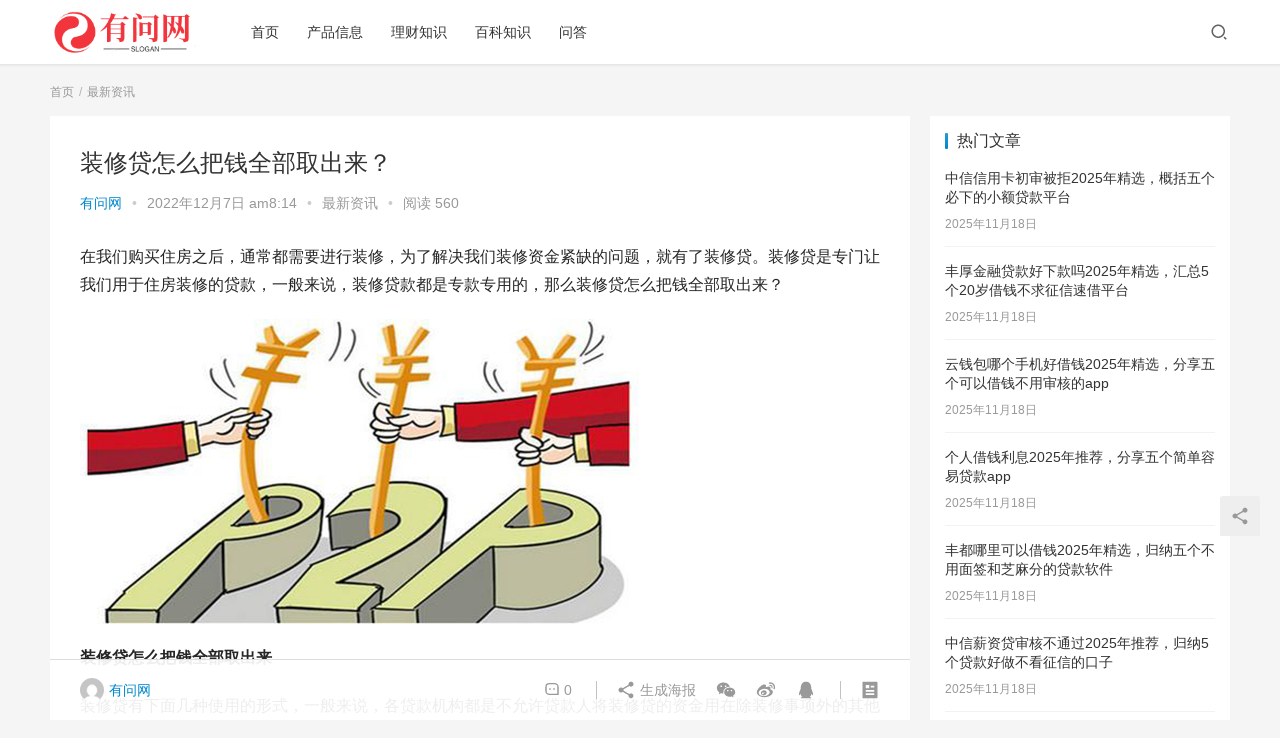

--- FILE ---
content_type: text/html;charset=utf-8
request_url: https://www.51youwen.cn/070870.html
body_size: 12633
content:
<!DOCTYPE html>
<html lang="zh-CN">
<head>
    <meta charset="UTF-8">
    <meta http-equiv="X-UA-Compatible" content="IE=Edge,chrome=1">
    <meta name="renderer" content="webkit">
    <meta name="viewport" content="initial-scale=1.0,user-scalable=no,maximum-scale=1,width=device-width">
    <title>装修贷怎么把钱全部取出来？-有问网</title>
    <meta name="keywords" content="提现,装修公司,装修贷,装修资金紧缺,贷款机构" />
<meta name="description" content="在我们购买住房之后，通常都需要进行装修，为了解决我们装修资金紧缺的问题，就有了装修贷。装修贷是专门让我们用于住房装修的贷款，一般来说，装修贷款都是专款专用的，那么装修贷怎么把钱全部取出来？ 装修贷怎么把钱全部取出来 装修贷有下面几种使用的形式，一般来说，各贷款机构都是不允许贷款人将装修贷的资金用在除装修事项外的其他地方，所以会用这两种形式来限制装修贷资金的用途，无法将装修贷的钱全部取出来，下面来为..." />
<meta property="og:type" content="article" />
<meta property="og:url" content="https://www.51youwen.cn/070870.html" />
<meta property="og:site_name" content="有问网" />
<meta property="og:title" content="装修贷怎么把钱全部取出来？" />
<meta property="og:image" content="https://www.51youwen.cn/wp-content/uploads/2022/12/13ca31ce7513e6a1c6c32737e430ace9.jpg" />
<meta property="og:description" content="在我们购买住房之后，通常都需要进行装修，为了解决我们装修资金紧缺的问题，就有了装修贷。装修贷是专门让我们用于住房装修的贷款，一般来说，装修贷款都是专款专用的，那么装修贷怎么把钱全部取出来？ 装修贷怎么把钱全部取出来 装修贷有下面几种使用的形式，一般来说，各贷款机构都是不允许贷款人将装修贷的资金用在除装修事项外的其他地方，所以会用这两种形式来限制装修贷资金的用途，无法将装修贷的钱全部取出来，下面来为..." />
<link rel="canonical" href="https://www.51youwen.cn/070870.html" />
<meta name="applicable-device" content="pc,mobile" />
<meta http-equiv="Cache-Control" content="no-transform" />
<link rel="shortcut icon" href="https://www.51youwen.cn/wp-content/uploads/2022/12/2022120410513988.png" />
<link rel='dns-prefetch' href='//at.alicdn.com' />
<link rel="alternate" type="application/rss+xml" title="有问网 &raquo; 装修贷怎么把钱全部取出来？评论Feed" href="https://www.51youwen.cn/070870.html/feed" />
<link rel='stylesheet' id='stylesheet-css'  href='https://www.51youwen.cn/wp-content/themes/justnews/css/style.css?ver=6.0.1' type='text/css' media='all' />
<link rel='stylesheet' id='font-awesome-css'  href='https://www.51youwen.cn/wp-content/themes/justnews/themer/assets/css/font-awesome.css?ver=6.0.1' type='text/css' media='all' />
<link rel='stylesheet' id='wp-block-library-css'  href='https://www.51youwen.cn/wp-includes/css/dist/block-library/style.min.css?ver=5.5.17' type='text/css' media='all' />
<script type='text/javascript' src='https://cdn.jsdelivr.net/npm/jquery@1.12.4/dist/jquery.min.js?ver=1.12.4' id='jquery-core-js'></script>
<script type='text/javascript' src='//at.alicdn.com/t/font_2010989_pnpf7kimxx.js?ver=6.0.1' id='wpcom-icons-js'></script>
<link rel="EditURI" type="application/rsd+xml" title="RSD" href="https://www.51youwen.cn/xmlrpc.php?rsd" />
<link rel="wlwmanifest" type="application/wlwmanifest+xml" href="https://www.51youwen.cn/wp-includes/wlwmanifest.xml" /> 
<link rel='prev' title='信用卡账单分期什么意思？' href='https://www.51youwen.cn/061367.html' />
<link rel='next' title='网贷还清后需要注意什么？' href='https://www.51youwen.cn/070873.html' />
<link rel='shortlink' href='https://www.51youwen.cn/?p=70' />
        <style>
            a, .text-primary, .btn.active, .btn:active, .btn:focus, .btn:hover, .btn.btn-primary .badge, .panel-primary>.panel-heading .badge, .member-form-tab li.active a, .member-account-menu .member-nav-icon, .member-lp-process li.active p, .wpcom-profile .user-group, .wpcom-profile .wpcom-profile-nav li.active a, .wpcom-profile .profile-tab-item.active, .user-card-name .user-group, .plyr--full-ui input[type=range], body>header.header .nav>li.active>a, body>header.header .dropdown-menu>.active>a, .entry .entry-info .nickname, .entry .entry-content .has-theme-color-color, .entry-bar-inner .user-group, .entry-action .btn-dashang, .entry-action .btn-zan, .entry-readmore-btn, .form-submit-text span, .widget_profile .user-group, .list.tabs .tab.active a, .load-more, .kx-list .kx-time{color: #08c;}.bg-primary, .btn.btn-primary, .btn.btn-primary.disabled.focus, .btn.btn-primary.disabled:focus, .btn.btn-primary.disabled:hover, .btn.btn-primary[disabled].focus, .btn.btn-primary[disabled]:focus, .btn.btn-primary[disabled]:hover, fieldset[disabled] .btn.btn-primary.focus, fieldset[disabled] .btn.btn-primary:focus, fieldset[disabled] .btn.btn-primary:hover, .nav-pills>li.active>a, .nav-pills>li.active>a:focus, .nav-pills>li.active>a:hover, .label-primary, .panel-primary>.panel-heading, .action.action-color-1 .action-item, .entry .entry-content .has-theme-color-background-color, .comment-reply-title:before, .comments-title:before, .entry-related-title:before, .widget-title:before, .search-form .submit, .sec-panel-head h1 span:before, .sec-panel-head h2 span:before, .sec-panel-head h3 span:before, .wpcom-slider .swiper-pagination .swiper-pagination-bullet-active, .tagHandler ul.tagHandlerContainer li.tagItem{background-color: #08c;}.form-control:focus, .btn.active, .btn:active, .btn.btn-primary, .btn.btn-primary.active, .btn.btn-primary:active, .btn.btn-primary.disabled.focus, .btn.btn-primary.disabled:focus, .btn.btn-primary.disabled:hover, .btn.btn-primary[disabled].focus, .btn.btn-primary[disabled]:focus, .btn.btn-primary[disabled]:hover, fieldset[disabled] .btn.btn-primary.focus, fieldset[disabled] .btn.btn-primary:focus, fieldset[disabled] .btn.btn-primary:hover, .nav .open>a, .nav .open>a:focus, .nav .open>a:hover, .panel-primary, .panel-primary>.panel-heading, .wpcom-profile .profile-tab-item.active, .search-form input.keyword:focus, .load-more{border-color: #08c;}.btn.active:before, .btn:active:before, .btn:focus:before, .btn:hover:before, .TCaptcha-button .TCaptcha-icon:after, .wpcom-profile .user-group, .user-card-name .user-group, .smartphoto-loader, .entry-bar-inner .user-group, .entry-action .btn-dashang, .entry-action .btn-zan, .entry-readmore-btn, .widget-kx-list .kx-item:before, .widget_profile .user-group, .kx-list .kx-time:before{border-color: #08c;}.btn.active:after, .btn:active:after, .btn:focus:after, .btn:hover:after, .page-numbers>li.active, .pagination>li.active, .swiper-pagination-bullet-active, .swiper-pagination-progress .swiper-pagination-progressbar, .hot-slider .swiper-button-next, .hot-slider .swiper-button-prev, .action .action-item-inner h2, .action .action-item-inner h3, .action .action-item-inner h4, .TCaptcha-button .TCaptcha-icon i, .TCaptcha-button .TCaptcha-icon:before, .member-account-menu .active:before, .member-lp-process li.active i, .member-lp-process li.processed .process-line, .wpcom-profile .user-group:after, .wpcom-profile .profile-tab-item.active:after, .user-card-name .user-group:after, .modules-video .modal-player, .social-login-form .sl-input-submit, .plyr--audio .plyr__control.plyr__tab-focus, .plyr--audio .plyr__control:hover, .plyr--audio .plyr__control[aria-expanded=true], .plyr--video .plyr__control.plyr__tab-focus, .plyr--video .plyr__control:hover, .plyr--video .plyr__control[aria-expanded=true], .plyr__control--overlaid, .plyr__control--overlaid:focus, .plyr__control--overlaid:hover, .plyr__menu__container .plyr__control[role=menuitemradio][aria-checked=true]:before, .entry-bar-inner .user-group:after, .post-loop-default .item-title a .sticky-post, .post-loop-card .item-title .sticky-post, .post-loop-image .item-title .sticky-post, .sidebar .widget_nav_menu ul li.current-menu-item a, .sidebar .widget_nav_menu ul li.current-post-parent a, .widget_profile .user-group:after, .list.tabs .tab.active a:after, .kx-list .kx-date:before{background-color: #08c;}.panel-primary>.panel-heading+.panel-collapse>.panel-body{border-top-color: #08c;}.panel-primary>.panel-footer+.panel-collapse>.panel-body, .member-form-tab li.active{border-bottom-color: #08c;}.wpcom-profile .wpcom-profile-nav li.active a{border-bottom-color: #08c;}.entry .entry-content .h3, .entry .entry-content h3, .entry .member-account-content .woocommerce h2{border-left-color: #08c;}a:hover, .breadcrumb>li a:hover, .page-numbers .pagination-go .pgo-btn:hover, .pagination .pagination-go .pgo-btn:hover, .close:focus, .close:hover, .action .action-share-item:hover, .member-form .form-group.active .wi, .member-form .form-group.active .show-password .wi:hover, .member-form .form-group.error .show-password .wi:hover, .member-form .show-password .wi:hover, .member-form-tab a:hover, .member-account-name a:hover, .member-account-menu li:hover, .wpcom-profile .wpcom-profile-nav a:hover, .wpcom-profile .follow-item .follow-item-text .follow-item-name a:hover, .wpcom-profile-main .profile-posts-list .item-title a:hover, .wpcom-profile-main .profile-comments-list .comment-item-link a:hover, .hentry .member-account-wrap .notify-list .notify-item.status-1 .notify-item-title a:hover, .hentry .member-account-wrap .notify-list .notify-item-title a:hover, .user-card-name:hover, body>header.header .nav>li>a:hover, body>header.header .wpcom-adv-menu>.menu-item-style>.menu-item-wrap>li>a:hover, .navbar-action .login:focus, .navbar-action .login:hover, .navbar-action .profile a:hover, .navbar-search-close:hover, .navbar-search-btn:hover, .navbar-search-icon:focus, .navbar-search-icon:hover, .entry .entry-info a:focus, .entry .entry-info a:hover, .entry .entry-content .has-theme-hover-color, .entry .entry-content .wp-block-wpcom-accordion .panel-heading .panel-title a:hover, .entry .entry-content .wp-block-wpcom-accordion .panel-heading .panel-title a:hover .wi, .entry-bar .info-item a:hover, .comments-list .comment-children .comment-text-reply a:hover, .comments-list .reply a:hover, .comment-body .nickname a:hover, #cancel-comment-reply-link:hover, .post-loop-list .item a:hover, .post-loop-default .item-title a:hover, .post-loop-default .item-meta a:hover, .post-loop-card .item-title a:hover, .post-loop-image .item-title a:hover, .post-loop-image .item-meta-author .avatar:hover, .widget ol a:hover, .widget ul a:hover, .widget_kuaixun .widget-title-more:hover, .widget_profile .profile-name:hover, .sec-panel-head .more:hover, .el-boxed .sec-panel-head h1 span a:hover, .el-boxed .sec-panel-head h2 span a:hover, .el-boxed .sec-panel-head h3 span a:hover, .list.tabs .tab a:hover, .list-links a:focus, .list-links a:hover, .kx-list .kx-content h2 a:hover, .kx-meta .j-mobile-share:hover, .modules-category-posts .sec-panel-more a:hover{color: #07c;}.page-numbers>li:hover, .pagination>li:hover, .hot-slider .swiper-button-prev:hover, .hot-slider .swiper-container-rtl .swiper-button-next:hover, .hot-slider .swiper-button-next:hover, .hot-slider .swiper-container-rtl .swiper-button-prev:hover, .member-account-menu .active:hover:before, .wpcom-profile .wpcom-profile-setcover:hover, .wpcom-profile .profile-tab-item:hover, .social-login-form .sl-input-submit:hover, body>header.header .dropdown-menu>.active>a:focus, body>header.header .dropdown-menu>.active>a:hover, body>header.header .dropdown-menu>li>a:hover, body>header.header .wpcom-adv-menu>.menu-item-style>.menu-item-wrap .dropdown-menu li a:hover, .entry-tag a:focus, .entry-tag a:hover, .wpcom-shortcode-tags li:hover, .page-no-sidebar.member-login .btn-home:hover, .page-no-sidebar.member-register .btn-home:hover, .post-loop-default .item-category:hover, .post-loop-card .item-img .item-category:hover, .post-loop-image .item-img .item-category:hover, .widget .tagcloud a:hover, .sidebar .widget_nav_menu ul li.current-menu-item .sub-menu a:hover, .sidebar .widget_nav_menu ul li.current-post-parent .sub-menu a:hover, .sidebar .widget_nav_menu ul li a:hover, .footer-sns .sns-icon:after, .list.tabs .tab.active a:hover:after, .load-more:focus, .load-more:hover, .modules-carousel-posts .sec-panel-more .swiper-button-next:hover, .modules-carousel-posts .sec-panel-more .swiper-button-prev:hover{background-color: #07c;}.page-numbers .pagination-go .pgo-input:focus, .pagination .pagination-go .pgo-input:focus, .member-form .form-group.active .form-input, .wpcom-profile .wpcom-profile-setcover:hover, .wpcom-profile .profile-tab-item:hover, .entry-tag a:focus, .entry-tag a:hover, .entry-action .btn-dashang.liked, .entry-action .btn-dashang:hover, .entry-action .btn-zan.liked, .entry-action .btn-zan:hover, .entry-readmore-btn:hover, .widget .tagcloud a:hover, .widget-kx-list .kx-item:hover:before, .widget-kx-list .kx-item.active:before, .load-more:focus, .load-more:hover{border-color: #07c;}.action .action-item:hover, .entry .entry-content .has-theme-hover-background-color, .entry-action .btn-dashang.liked, .entry-action .btn-dashang:hover, .entry-action .btn-zan.liked, .entry-action .btn-zan:hover, .entry-readmore-btn:hover, .search-form .submit:hover, .wpcom-slider .swiper-pagination span:hover, .tagHandler ul.tagHandlerContainer li.tagItem:hover{background-color: #07c;}.member-form-tab li.active:hover{border-bottom-color: #07c;}.member-account-input input:focus, .member-account-input select:focus, .member-account-input textarea:focus, .modules-carousel-posts .sec-panel-more .swiper-button-next:hover, .modules-carousel-posts .sec-panel-more .swiper-button-prev:hover{border-color: #07c;}.wpcom-profile .wpcom-profile-nav a:hover{border-bottom-color: #07c;}@media (max-width:991px){.navbar-collapse{background-color: #08c;}}@media (max-width:767px){.entry-bar .info-item.share .mobile{background-color: #08c;}}                        body>header.header{background-color: #fff;;}
                        body>header.header .logo img{max-height: 50px;}
                        @media (max-width: 767px){
                body>header.header .logo img{max-height: 26px;}
            }
                        .entry .entry-video{ height: 482px;}
            @media (max-width: 1219px){
                .entry .entry-video{ height: 386.49883449883px;}
            }
            @media (max-width: 991px){
                .entry .entry-video{ height: 449.41724941725px;}
            }
            @media (max-width: 767px){
                .entry .entry-video{ height: 344.28571428571px;}
            }
            @media (max-width: 500px){
                .entry .entry-video{ height: 241px;}
            }
                    </style>
    <link rel="icon" href="https://www.51youwen.cn/wp-content/uploads/2022/12/2022120410513988.png" sizes="32x32" />
<link rel="icon" href="https://www.51youwen.cn/wp-content/uploads/2022/12/2022120410513988.png" sizes="192x192" />
<link rel="apple-touch-icon" href="https://www.51youwen.cn/wp-content/uploads/2022/12/2022120410513988.png" />
<meta name="msapplication-TileImage" content="https://www.51youwen.cn/wp-content/uploads/2022/12/2022120410513988.png" />
    <!--[if lte IE 9]><script src="https://www.51youwen.cn/wp-content/themes/justnews/js/update.js"></script><![endif]-->
</head>
<body class="post-template-default single single-post postid-70 single-format-standard lang-cn el-boxed">
<header class="header">
    <div class="container clearfix">
        <div class="navbar-header">
            <button type="button" class="navbar-toggle collapsed" data-toggle="collapse" data-target=".navbar-collapse">
                <span class="icon-bar icon-bar-1"></span>
                <span class="icon-bar icon-bar-2"></span>
                <span class="icon-bar icon-bar-3"></span>
            </button>
                        <div class="logo">
            <a href="https://www.51youwen.cn" rel="home"><img src="https://www.51youwen.cn/wp-content/uploads/2022/12/2022120408490314.png" alt="有问网"></a>
        </div>
    </div>
    <div class="collapse navbar-collapse">
        <nav class="navbar-left primary-menu"><ul id="menu-%e8%8f%9c%e5%8d%95" class="nav navbar-nav wpcom-adv-menu"><li class="menu-item"><a href="https://www.51youwen.cn">首页</a></li>
<li class="menu-item"><a href="https://www.51youwen.cn/category/%e4%ba%a7%e5%93%81%e4%bf%a1%e6%81%af">产品信息</a></li>
<li class="menu-item"><a href="https://www.51youwen.cn/category/licai">理财知识</a></li>
<li class="menu-item"><a href="https://www.51youwen.cn/category/baike">百科知识</a></li>
<li class="menu-item"><a href="https://www.51youwen.cn/category/wenda">问答</a></li>
</ul></nav>        <div class="navbar-action pull-right">
                            <div class="navbar-search-icon j-navbar-search"><i class="wpcom-icon wi"><svg aria-hidden="true"><use xlink:href="#wi-search"></use></svg></i></div>
                    </div>
        <form class="navbar-search" action="https://www.51youwen.cn" method="get" role="search">
            <div class="navbar-search-inner">
                <i class="wpcom-icon wi navbar-search-close"><svg aria-hidden="true"><use xlink:href="#wi-close"></use></svg></i>                <input type="text" name="s" class="navbar-search-input" autocomplete="off" placeholder="输入关键词搜索..." value="">
                <button class="navbar-search-btn" type="submit"><i class="wpcom-icon wi"><svg aria-hidden="true"><use xlink:href="#wi-search"></use></svg></i></button>
            </div>
        </form>
    </div><!-- /.container -->
    </div><!-- /.navbar-collapse -->
</header>
<div id="wrap">    <div class="wrap container">
        <ol class="breadcrumb" vocab="https://schema.org/" typeof="BreadcrumbList"><li class="home" property="itemListElement" typeof="ListItem"><a href="https://www.51youwen.cn" property="item" typeof="WebPage"><span property="name" class="hide">有问网</span>首页</a><meta property="position" content="1"></li><li property="itemListElement" typeof="ListItem"><a href="https://www.51youwen.cn/category/zixun" property="item" typeof="WebPage"><span property="name">最新资讯</span></a><meta property="position" content="2"></li></ol>        <div class="main">
                            <article id="post-70" class="post-70 post type-post status-publish format-standard hentry category-zixun tag-67 tag-66 tag-64 tag-65 tag-37">
                    <div class="entry">
                                                                        <div class="entry-head">
                            <h1 class="entry-title">装修贷怎么把钱全部取出来？</h1>
                            <div class="entry-info">
                                                                    <span class="vcard">
                                        <a class="nickname url fn j-user-card" data-user="1" href="https://www.51youwen.cn/author/admin">有问网</a>
                                    </span>
                                    <span class="dot">•</span>
                                                                <time class="entry-date published" datetime="2022-12-07T08:14:58+08:00" pubdate>
                                    2022年12月7日 am8:14                                </time>
                                <span class="dot">•</span>
                                <a href="https://www.51youwen.cn/category/zixun" rel="category tag">最新资讯</a>                                                                    <span class="dot">•</span>
                                    <span>阅读 560</span>
                                                            </div>
                        </div>
                                                                        <div class="entry-content clearfix">
                            
<p>在我们购买住房之后，通常都需要进行装修，为了解决我们装修资金紧缺的问题，就有了装修贷。装修贷是专门让我们用于住房装修的贷款，一般来说，装修贷款都是专款专用的，那么装修贷怎么把钱全部取出来？</p>



<figure class="wp-block-image size-large"><noscript><img width="600" height="305" src="https://www.51youwen.cn/wp-content/uploads/2022/12/13ca31ce7513e6a1c6c32737e430ace9.jpg" alt="装修贷怎么把钱全部取出来？" class="wp-image-71"/></noscript><img width="600" height="305" src="https://www.51youwen.cn/wp-content/themes/justnews/themer/assets/images/lazy.png" data-original="https://www.51youwen.cn/wp-content/uploads/2022/12/13ca31ce7513e6a1c6c32737e430ace9.jpg" alt="装修贷怎么把钱全部取出来？" class="wp-image-71 j-lazy"/></figure>



<p><strong>装修贷怎么把钱全部取出来</strong></p>



<p>装修贷有下面几种使用的形式，一般来说，各贷款机构都是不允许贷款人将装修贷的资金用在除装修事项外的其他地方，所以会用这两种形式来限制装修贷资金的用途，无法将装修贷的钱全部取出来，下面来为大家进行详细的解答和分析。</p>



<p><strong>一、直接放款给装修公司</strong></p>



<p>在我们申请装修贷款的时候，除了提交自身的资质材料外，一般贷款机构都会要求提供装修公司的相关证明和收款账户，一旦贷款审批获得通过，那么装修贷款的资金就会直接打到装修公司的账户上，用于后续装修使用。</p>



<p>如果装修贷是通过这种方式来放款，那么我们在使用的时候，就没有办法进行提现了，只能将资金用于装修使用。</p>



<p><strong>二、通过信用卡进行刷卡</strong></p>



<p>还有一种装修贷款资金发放的方式是通过信用卡刷卡，将装修贷款的资金放到分期卡里面，我们在使用的时候通过刷POS机来支付装修费用。相比于直接发放给装修公司，这种方式就较为灵活，如果我们想要提现的话，可以问问身边有没有需要装修的亲朋好友，我们可以帮忙刷卡支付装修款项，再让亲朋好友把钱转给我们就可以了。</p>



<p><strong>三、直接放款给贷款人</strong></p>



<p>有些贷款机构的装修贷款产品虽然是叫做装修贷，但是如果不需要提供相应装修证明的话，就是没有明确限制使用用途，并且在放款的时候也是直接放款给我们个人，那么我们就可以正常使用ATM或者手机APP进行提现，只需要保证按时还款即可。</p>



<p>需要注意的是，跟所有贷款资金的用途要求一样，这种装修贷款的资金同样也不能用于证券交易、偿还房贷等。</p>



<p>总之，装修贷作为帮助我们解决装修资金短缺的贷款，不管是哪种方式发放，资金是不能随意进行支配的，需要提供相应装修证明才能发放的装修贷款更是如此，一旦贷款机构检测到我们的装修资金用在他处，就很有可能会收回贷款资金，并且将我们记录为违约，所以有提现需求的话一定要谨慎、合规进行操作。</p>
                                                        <div class="entry-copyright"><p>原创文章，作者：有问网，如若转载，请注明出处：https://www.51youwen.cn/070870.html</p></div>                        </div>
                        <div class="entry-footer">
                            <div class="entry-tag"><a href="https://www.51youwen.cn/tag/%e6%8f%90%e7%8e%b0" rel="tag">提现</a><a href="https://www.51youwen.cn/tag/%e8%a3%85%e4%bf%ae%e5%85%ac%e5%8f%b8" rel="tag">装修公司</a><a href="https://www.51youwen.cn/tag/%e8%a3%85%e4%bf%ae%e8%b4%b7" rel="tag">装修贷</a><a href="https://www.51youwen.cn/tag/%e8%a3%85%e4%bf%ae%e8%b5%84%e9%87%91%e7%b4%a7%e7%bc%ba" rel="tag">装修资金紧缺</a><a href="https://www.51youwen.cn/tag/%e8%b4%b7%e6%ac%be%e6%9c%ba%e6%9e%84" rel="tag">贷款机构</a></div>
                            <div class="entry-action">
                                <div class="btn-zan" data-id="70"><i class="wpcom-icon wi"><svg aria-hidden="true"><use xlink:href="#wi-thumb-up-fill"></use></svg></i> 赞 <span class="entry-action-num">(0)</span></div>

                                                            </div>

                            <div class="entry-bar">
                                <div class="entry-bar-inner clearfix">
                                                                            <div class="author pull-left">
                                                                                        <a data-user="1" target="_blank" href="https://www.51youwen.cn/author/admin" class="avatar j-user-card">
                                                <img alt='有问网' src='https://cdn.v2ex.com/gravatar/47bc65bbb25f03e610030e860f52b3ec?s=60&#038;d=mm&#038;r=g' srcset='https://cdn.v2ex.com/gravatar/47bc65bbb25f03e610030e860f52b3ec?s=120&#038;d=mm&#038;r=g 2x' class='avatar avatar-60 photo' height='60' width='60' /><span class="author-name">有问网</span>                                            </a>
                                        </div>
                                                                        <div class="info pull-right">
                                        <div class="info-item meta">
                                                                                        <a class="meta-item" href="#comments"><i class="wpcom-icon wi"><svg aria-hidden="true"><use xlink:href="#wi-comment"></use></svg></i> <span class="data">0</span></a>                                                                                    </div>
                                        <div class="info-item share">
                                            <a class="meta-item mobile j-mobile-share" href="javascript:;" data-id="70" data-qrcode="https://www.51youwen.cn/070870.html"><i class="wpcom-icon wi"><svg aria-hidden="true"><use xlink:href="#wi-share"></use></svg></i> 生成海报</a>
                                                                                            <a class="meta-item wechat" data-share="wechat" target="_blank" rel="nofollow" href="#">
                                                    <i class="wpcom-icon wi"><svg aria-hidden="true"><use xlink:href="#wi-wechat"></use></svg></i>                                                </a>
                                                                                            <a class="meta-item weibo" data-share="weibo" target="_blank" rel="nofollow" href="#">
                                                    <i class="wpcom-icon wi"><svg aria-hidden="true"><use xlink:href="#wi-weibo"></use></svg></i>                                                </a>
                                                                                            <a class="meta-item qq" data-share="qq" target="_blank" rel="nofollow" href="#">
                                                    <i class="wpcom-icon wi"><svg aria-hidden="true"><use xlink:href="#wi-qq"></use></svg></i>                                                </a>
                                                                                    </div>
                                        <div class="info-item act">
                                            <a href="javascript:;" id="j-reading"><i class="wpcom-icon wi"><svg aria-hidden="true"><use xlink:href="#wi-article"></use></svg></i></a>
                                        </div>
                                    </div>
                                </div>
                            </div>

                            <div class="entry-page">
                                                                    <div class="entry-page-prev j-lazy" style="background-image: url(https://www.51youwen.cn/wp-content/themes/justnews/themer/assets/images/lazy.png);" data-original="">
                                        <a href="https://www.51youwen.cn/061367.html" title="信用卡账单分期什么意思？" rel="prev">
                                            <span>信用卡账单分期什么意思？</span>
                                        </a>
                                        <div class="entry-page-info">
                                            <span class="pull-left"><i class="wpcom-icon wi"><svg aria-hidden="true"><use xlink:href="#wi-arrow-left-double"></use></svg></i> 上一篇</span>
                                            <span class="pull-right">2022年12月6日 pm1:31</span>
                                        </div>
                                    </div>
                                                                                                    <div class="entry-page-next j-lazy" style="background-image: url(https://www.51youwen.cn/wp-content/themes/justnews/themer/assets/images/lazy.png);" data-original="">
                                        <a href="https://www.51youwen.cn/070873.html" title="网贷还清后需要注意什么？" rel="next">
                                            <span>网贷还清后需要注意什么？</span>
                                        </a>
                                        <div class="entry-page-info">
                                            <span class="pull-right">下一篇 <i class="wpcom-icon wi"><svg aria-hidden="true"><use xlink:href="#wi-arrow-right-double"></use></svg></i></span>
                                            <span class="pull-left">2022年12月7日 am8:16</span>
                                        </div>
                                    </div>
                                                            </div>
                                                        <h3 class="entry-related-title">相关推荐</h3><ul class="entry-related cols-3 post-loop post-loop-default"><li class="item item-no-thumb">
        <div class="item-content">
                <h4 class="item-title">
            <a href="https://www.51youwen.cn/061135073.html" target="_blank" rel="bookmark">
                                 小额贷款全部还清征信多长时间更新？最长一个月！            </a>
        </h4>
        <div class="item-excerpt">
            <p>现在申请小额贷款的人越来越多了，各大平台都开始涉及金融业务，人们可以选择适合自己的产品，小贷可以帮助借款人解决资金问题。不过小额贷款借多了，可能会影响征信，所以办理车贷、房贷、信用&#8230;</p>
        </div>
        <div class="item-meta">
                                            <a class="item-meta-li" href="https://www.51youwen.cn/category/zixun" target="_blank">最新资讯</a>
                            <span class="item-meta-li date">2023年12月6日</span>
            <div class="item-meta-right">
                <span class="item-meta-li views" title="阅读数"><i class="wpcom-icon wi"><svg aria-hidden="true"><use xlink:href="#wi-eye"></use></svg></i> 502</span><span class="item-meta-li likes" title="点赞数"><i class="wpcom-icon wi"><svg aria-hidden="true"><use xlink:href="#wi-thumb-up"></use></svg></i> 0</span>            </div>
        </div>
    </div>
</li>
<li class="item">
        <div class="item-img">
        <a class="item-img-inner" href="https://www.51youwen.cn/182223614.html" title="逾期了还有什么网贷可以借(盘点被拒百次还能贷款的口子)" target="_blank" rel="bookmark">
            <img class="j-lazy" src="https://www.51youwen.cn/wp-content/themes/justnews/themer/assets/images/lazy.png" data-original="https://www.51youwen.cn/wp-content/uploads/2022/12/4217a4069c1aad3e5f044f7f4a1c55c2-480x300.jpg" width="480" height="300" alt="逾期了还有什么网贷可以借(盘点被拒百次还能贷款的口子)">        </a>
                <a class="item-category" href="https://www.51youwen.cn/category/zixun" target="_blank">最新资讯</a>
            </div>
        <div class="item-content">
                <h4 class="item-title">
            <a href="https://www.51youwen.cn/182223614.html" target="_blank" rel="bookmark">
                                 逾期了还有什么网贷可以借(盘点被拒百次还能贷款的口子)            </a>
        </h4>
        <div class="item-excerpt">
            <p>逾期了还有什么网贷可以借？想必这是很多人的问题，借的平台多了就不免出现这样的情况，但是又急需钱，这个时候该怎么办呢？不要着急，下面小编就来为大家盘点被拒百次还能贷款的口子，一定不要&#8230;</p>
        </div>
        <div class="item-meta">
                                    <span class="item-meta-li date">2023年6月18日</span>
            <div class="item-meta-right">
                <span class="item-meta-li views" title="阅读数"><i class="wpcom-icon wi"><svg aria-hidden="true"><use xlink:href="#wi-eye"></use></svg></i> 193</span><span class="item-meta-li likes" title="点赞数"><i class="wpcom-icon wi"><svg aria-hidden="true"><use xlink:href="#wi-thumb-up"></use></svg></i> 0</span>            </div>
        </div>
    </div>
</li>
<li class="item">
        <div class="item-img">
        <a class="item-img-inner" href="https://www.51youwen.cn/301632361.html" title="年末都有哪些老口子重新恢复下款了呢？" target="_blank" rel="bookmark">
            <img class="j-lazy" src="https://www.51youwen.cn/wp-content/themes/justnews/themer/assets/images/lazy.png" data-original="https://www.51youwen.cn/wp-content/uploads/2022/12/b13d6eef3f8a409b087899aa71f80df1-480x300.jpg" width="480" height="300" alt="年末都有哪些老口子重新恢复下款了呢？">        </a>
                <a class="item-category" href="https://www.51youwen.cn/category/zixun" target="_blank">最新资讯</a>
            </div>
        <div class="item-content">
                <h4 class="item-title">
            <a href="https://www.51youwen.cn/301632361.html" target="_blank" rel="bookmark">
                                 年末都有哪些老口子重新恢复下款了呢？            </a>
        </h4>
        <div class="item-excerpt">
            <p>伴随着小额借贷市场愈发兴盛，政府机构对网络贷款口子的监督力度也越来越严了，2017年通过中国银监会全力整治后，有许多借贷机构因而破产倒闭，很多老口子也进入修复期，不进行放款。但是随&#8230;</p>
        </div>
        <div class="item-meta">
                                    <span class="item-meta-li date">2023年10月30日</span>
            <div class="item-meta-right">
                <span class="item-meta-li views" title="阅读数"><i class="wpcom-icon wi"><svg aria-hidden="true"><use xlink:href="#wi-eye"></use></svg></i> 173</span><span class="item-meta-li likes" title="点赞数"><i class="wpcom-icon wi"><svg aria-hidden="true"><use xlink:href="#wi-thumb-up"></use></svg></i> 0</span>            </div>
        </div>
    </div>
</li>
<li class="item">
        <div class="item-img">
        <a class="item-img-inner" href="https://www.51youwen.cn/021822109.html" title="借2万马上到账私人放款的有哪些(精选私人放款联系方式电话)" target="_blank" rel="bookmark">
            <img class="j-lazy" src="https://www.51youwen.cn/wp-content/themes/justnews/themer/assets/images/lazy.png" data-original="https://www.51youwen.cn/wp-content/uploads/2022/12/4217a4069c1aad3e5f044f7f4a1c55c2-480x300.jpg" width="480" height="300" alt="借2万马上到账私人放款的有哪些(精选私人放款联系方式电话)">        </a>
                <a class="item-category" href="https://www.51youwen.cn/category/zixun" target="_blank">最新资讯</a>
            </div>
        <div class="item-content">
                <h4 class="item-title">
            <a href="https://www.51youwen.cn/021822109.html" target="_blank" rel="bookmark">
                                 借2万马上到账私人放款的有哪些(精选私人放款联系方式电话)            </a>
        </h4>
        <div class="item-excerpt">
            <p>借2万马上到账私人放款的有哪些？对于很多人来说借贷一时爽，但是还款就很痛苦了，久而久之连征信都受到了影响，那么在用钱的时候怎么办呢？精选私人放款联系方式电话，千万不要错过！ 借2万&#8230;</p>
        </div>
        <div class="item-meta">
                                    <span class="item-meta-li date">2023年6月2日</span>
            <div class="item-meta-right">
                <span class="item-meta-li views" title="阅读数"><i class="wpcom-icon wi"><svg aria-hidden="true"><use xlink:href="#wi-eye"></use></svg></i> 197</span><span class="item-meta-li likes" title="点赞数"><i class="wpcom-icon wi"><svg aria-hidden="true"><use xlink:href="#wi-thumb-up"></use></svg></i> 0</span>            </div>
        </div>
    </div>
</li>
<li class="item">
        <div class="item-img">
        <a class="item-img-inner" href="https://www.51youwen.cn/261221101.html" title="盘点2023年不看负债和征信的贷款口子有哪些" target="_blank" rel="bookmark">
            <img class="j-lazy" src="https://www.51youwen.cn/wp-content/themes/justnews/themer/assets/images/lazy.png" data-original="https://www.51youwen.cn/wp-content/uploads/2022/12/65715b5aaaeb5ae61d835235452e2da2-480x300.jpg" width="480" height="300" alt="盘点2023年不看负债和征信的贷款口子有哪些">        </a>
                <a class="item-category" href="https://www.51youwen.cn/category/zixun" target="_blank">最新资讯</a>
            </div>
        <div class="item-content">
                <h4 class="item-title">
            <a href="https://www.51youwen.cn/261221101.html" target="_blank" rel="bookmark">
                                 盘点2023年不看负债和征信的贷款口子有哪些            </a>
        </h4>
        <div class="item-excerpt">
            <p>2023年不看负债和征信的贷款口子有哪些？对于很多人来说借贷一时爽，但是还款就很痛苦了，久而久之连征信都受到了影响，那么作为下款困难户在需要钱时怎么办呢？盘点2023年不看负债和征&#8230;</p>
        </div>
        <div class="item-meta">
                                    <span class="item-meta-li date">2023年5月26日</span>
            <div class="item-meta-right">
                <span class="item-meta-li views" title="阅读数"><i class="wpcom-icon wi"><svg aria-hidden="true"><use xlink:href="#wi-eye"></use></svg></i> 234</span><span class="item-meta-li likes" title="点赞数"><i class="wpcom-icon wi"><svg aria-hidden="true"><use xlink:href="#wi-thumb-up"></use></svg></i> 0</span>            </div>
        </div>
    </div>
</li>
<li class="item">
        <div class="item-img">
        <a class="item-img-inner" href="https://www.51youwen.cn/080130186.html" title="如何激活京东金条" target="_blank" rel="bookmark">
            <img class="j-lazy" src="https://www.51youwen.cn/wp-content/themes/justnews/themer/assets/images/lazy.png" data-original="https://www.51youwen.cn/wp-content/uploads/2022/12/9954ff8194b23725cb108743989d5f77-480x300.jpg" width="480" height="300" alt="如何激活京东金条">        </a>
                <a class="item-category" href="https://www.51youwen.cn/category/zixun" target="_blank">最新资讯</a>
            </div>
        <div class="item-content">
                <h4 class="item-title">
            <a href="https://www.51youwen.cn/080130186.html" target="_blank" rel="bookmark">
                                 如何激活京东金条            </a>
        </h4>
        <div class="item-excerpt">
            <p>许多金融企业为了实现借款人的个性化需求，了许多不同种类的信贷产品。有车主贷、抵押借款、担保贷款、消费贷款、装修贷款、旅游贷款等。 需要激话微粒贷，借款人必须登录京东APP或者苏宁金&#8230;</p>
        </div>
        <div class="item-meta">
                                    <span class="item-meta-li date">2023年9月8日</span>
            <div class="item-meta-right">
                <span class="item-meta-li views" title="阅读数"><i class="wpcom-icon wi"><svg aria-hidden="true"><use xlink:href="#wi-eye"></use></svg></i> 153</span><span class="item-meta-li likes" title="点赞数"><i class="wpcom-icon wi"><svg aria-hidden="true"><use xlink:href="#wi-thumb-up"></use></svg></i> 0</span>            </div>
        </div>
    </div>
</li>
<li class="item">
        <div class="item-img">
        <a class="item-img-inner" href="https://www.51youwen.cn/071315443.html" title="购买基金手续费多少 基金交易手续费怎么算" target="_blank" rel="bookmark">
            <img class="j-lazy" src="https://www.51youwen.cn/wp-content/themes/justnews/themer/assets/images/lazy.png" data-original="https://www.51youwen.cn/wp-content/uploads/2022/12/d30bd4e597b25032575ca1f44dc473b1-480x300.jpg" width="480" height="300" alt="购买基金手续费多少 基金交易手续费怎么算">        </a>
                <a class="item-category" href="https://www.51youwen.cn/category/zixun" target="_blank">最新资讯</a>
            </div>
        <div class="item-content">
                <h4 class="item-title">
            <a href="https://www.51youwen.cn/071315443.html" target="_blank" rel="bookmark">
                                 购买基金手续费多少 基金交易手续费怎么算            </a>
        </h4>
        <div class="item-excerpt">
            <p>与股票买卖一样，投资者在挑选基金时也是需缴纳对应的手续费，基金的交易手续费一般包括申购费、赎回费率、管理费和管理费用，不同类型的花费费率也有所不同。做为投资者在挑选基金时还是非常有&#8230;</p>
        </div>
        <div class="item-meta">
                                    <span class="item-meta-li date">2023年4月7日</span>
            <div class="item-meta-right">
                <span class="item-meta-li views" title="阅读数"><i class="wpcom-icon wi"><svg aria-hidden="true"><use xlink:href="#wi-eye"></use></svg></i> 270</span><span class="item-meta-li likes" title="点赞数"><i class="wpcom-icon wi"><svg aria-hidden="true"><use xlink:href="#wi-thumb-up"></use></svg></i> 0</span>            </div>
        </div>
    </div>
</li>
<li class="item">
        <div class="item-img">
        <a class="item-img-inner" href="https://www.51youwen.cn/06104166.html" title="最安全正规的贷款平台，审核快通过率高！" target="_blank" rel="bookmark">
            <img class="j-lazy" src="https://www.51youwen.cn/wp-content/themes/justnews/themer/assets/images/lazy.png" data-original="https://www.51youwen.cn/wp-content/uploads/2022/12/645cc01a2e06145e3699d7d44b9acb65-480x300.jpg" width="480" height="300" alt="最安全正规的贷款平台，审核快通过率高！">        </a>
                <a class="item-category" href="https://www.51youwen.cn/category/zixun" target="_blank">最新资讯</a>
            </div>
        <div class="item-content">
                <h4 class="item-title">
            <a href="https://www.51youwen.cn/06104166.html" target="_blank" rel="bookmark">
                                 最安全正规的贷款平台，审核快通过率高！            </a>
        </h4>
        <div class="item-excerpt">
            <p>申请办理网贷的平台应该知道，越发正规平台，审批规定也越高，想通过靠谱安全平台借款得话，审批速率及其成功率是无法得到保障的，但也有些是相当不错的，放款很容易的，下边贷大妈就给大家推荐&#8230;</p>
        </div>
        <div class="item-meta">
                                    <span class="item-meta-li date">2023年1月6日</span>
            <div class="item-meta-right">
                <span class="item-meta-li views" title="阅读数"><i class="wpcom-icon wi"><svg aria-hidden="true"><use xlink:href="#wi-eye"></use></svg></i> 204</span><span class="item-meta-li likes" title="点赞数"><i class="wpcom-icon wi"><svg aria-hidden="true"><use xlink:href="#wi-thumb-up"></use></svg></i> 0</span>            </div>
        </div>
    </div>
</li>
<li class="item">
        <div class="item-img">
        <a class="item-img-inner" href="https://www.51youwen.cn/09108090.html" title="房贷面签流程是什么？房贷面签需要注意什么？" target="_blank" rel="bookmark">
            <img class="j-lazy" src="https://www.51youwen.cn/wp-content/themes/justnews/themer/assets/images/lazy.png" data-original="https://www.51youwen.cn/wp-content/uploads/2022/12/6ed98722470ae6851981717f3c8486d0-480x300.jpg" width="480" height="300" alt="房贷面签流程是什么？房贷面签需要注意什么？">        </a>
                <a class="item-category" href="https://www.51youwen.cn/category/zixun" target="_blank">最新资讯</a>
            </div>
        <div class="item-content">
                <h4 class="item-title">
            <a href="https://www.51youwen.cn/09108090.html" target="_blank" rel="bookmark">
                                 房贷面签流程是什么？房贷面签需要注意什么？            </a>
        </h4>
        <div class="item-excerpt">
            <p>由于房贷审批人一般都会申请借款相对较高的贷款，因此房子贷款也这是所有贷款中较难办理的，金融机构为了能明确可放置信用额度和申请者实际情况，一般都会开展面签。那样，住房贷款面签步骤是什&#8230;</p>
        </div>
        <div class="item-meta">
                                    <span class="item-meta-li date">2023年2月9日</span>
            <div class="item-meta-right">
                <span class="item-meta-li views" title="阅读数"><i class="wpcom-icon wi"><svg aria-hidden="true"><use xlink:href="#wi-eye"></use></svg></i> 196</span><span class="item-meta-li likes" title="点赞数"><i class="wpcom-icon wi"><svg aria-hidden="true"><use xlink:href="#wi-thumb-up"></use></svg></i> 0</span>            </div>
        </div>
    </div>
</li>
<li class="item">
        <div class="item-img">
        <a class="item-img-inner" href="https://www.51youwen.cn/30232570.html" title="如何取消银行卡挂失(银行卡挂失了怎么解除挂失)" target="_blank" rel="bookmark">
            <img class="j-lazy" src="https://www.51youwen.cn/wp-content/themes/justnews/themer/assets/images/lazy.png" data-original="https://www.51youwen.cn/wp-content/uploads/2022/12/ae21efccb271819fc7aaf64e1dc1fa86-480x300.jpg" width="480" height="300" alt="如何取消银行卡挂失(银行卡挂失了怎么解除挂失)">        </a>
                <a class="item-category" href="https://www.51youwen.cn/category/zixun" target="_blank">最新资讯</a>
            </div>
        <div class="item-content">
                <h4 class="item-title">
            <a href="https://www.51youwen.cn/30232570.html" target="_blank" rel="bookmark">
                                 如何取消银行卡挂失(银行卡挂失了怎么解除挂失)            </a>
        </h4>
        <div class="item-excerpt">
            <p>请教一下网友们一个问题，那就是如何取消银行卡挂失？我昨天由于发现银行卡不见了，所以去银行挂失了，今天有找到了，所以想要解除挂失，知道的麻烦告诉我。 如何取消银行卡挂失 1、若是口头&#8230;</p>
        </div>
        <div class="item-meta">
                                    <span class="item-meta-li date">2022年12月30日</span>
            <div class="item-meta-right">
                <span class="item-meta-li views" title="阅读数"><i class="wpcom-icon wi"><svg aria-hidden="true"><use xlink:href="#wi-eye"></use></svg></i> 247</span><span class="item-meta-li likes" title="点赞数"><i class="wpcom-icon wi"><svg aria-hidden="true"><use xlink:href="#wi-thumb-up"></use></svg></i> 0</span>            </div>
        </div>
    </div>
</li>
</ul>                        </div>
                        
<div id="comments" class="entry-comments">
    	<div id="respond" class="comment-respond">
		<h3 id="reply-title" class="comment-reply-title">发表评论 <small><a rel="nofollow" id="cancel-comment-reply-link" href="/070870.html#respond" style="display:none;"><i class="wpcom-icon wi"><svg aria-hidden="true"><use xlink:href="#wi-close"></use></svg></i></a></small></h3><form action="https://www.51youwen.cn/wp-comments-post.php" method="post" id="commentform" class="comment-form" novalidate><p class="comment-notes"><span id="email-notes">邮箱地址不会被公开。</span> 必填项已用<span class="required">*</span>标注</p><div class="comment-form-comment"><textarea id="comment" name="comment" class="required" rows="4"></textarea></div><div class="comment-form-author"><label for="author"><span class="required">*</span>昵称：</label><input id="author" name="author" type="text" value="" size="30" class="required"></div>
<div class="comment-form-email"><label for="email"><span class="required">*</span>邮箱：</label><input id="email" name="email" type="text" value="" class="required"></div>
<div class="comment-form-url"><label for="url">网址：</label><input id="url" name="url" type="text" value="" size="30"></div>
<div class="comment-form-cookies-consent"><input id="wp-comment-cookies-consent" name="wp-comment-cookies-consent" type="checkbox" value="yes"> 记住昵称、邮箱和网址，下次评论免输入</div>
<div class="form-submit"><button name="submit" type="submit" id="submit" class="btn btn-primary btn-xs submit">提交</button> <input type='hidden' name='comment_post_ID' value='70' id='comment_post_ID' />
<input type='hidden' name='comment_parent' id='comment_parent' value='0' />
</div></form>	</div><!-- #respond -->
		</div><!-- .comments-area -->                    </div>
                </article>
                    </div>
                    <aside class="sidebar">
                <div id="wpcom-post-thumb-4" class="widget widget_post_thumb"><h3 class="widget-title"><span>热门文章</span></h3>            <ul>
                                    <li class="item">
                                                <div class="item-content" style="margin-left: 0;">
                            <p class="item-title"><a href="https://www.51youwen.cn/181648063.html" title="中信信用卡初审被拒2025年精选，概括五个必下的小额贷款平台">中信信用卡初审被拒2025年精选，概括五个必下的小额贷款平台</a></p>
                            <p class="item-date">2025年11月18日</p>
                        </div>
                    </li>
                                    <li class="item">
                                                <div class="item-content" style="margin-left: 0;">
                            <p class="item-title"><a href="https://www.51youwen.cn/181648061.html" title="丰厚金融贷款好下款吗2025年精选，汇总5个20岁借钱不求征信速借平台">丰厚金融贷款好下款吗2025年精选，汇总5个20岁借钱不求征信速借平台</a></p>
                            <p class="item-date">2025年11月18日</p>
                        </div>
                    </li>
                                    <li class="item">
                                                <div class="item-content" style="margin-left: 0;">
                            <p class="item-title"><a href="https://www.51youwen.cn/181648059.html" title="云钱包哪个手机好借钱2025年精选，分享五个可以借钱不用审核的app">云钱包哪个手机好借钱2025年精选，分享五个可以借钱不用审核的app</a></p>
                            <p class="item-date">2025年11月18日</p>
                        </div>
                    </li>
                                    <li class="item">
                                                <div class="item-content" style="margin-left: 0;">
                            <p class="item-title"><a href="https://www.51youwen.cn/181648057.html" title="个人借钱利息2025年推荐，分享五个简单容易贷款app">个人借钱利息2025年推荐，分享五个简单容易贷款app</a></p>
                            <p class="item-date">2025年11月18日</p>
                        </div>
                    </li>
                                    <li class="item">
                                                <div class="item-content" style="margin-left: 0;">
                            <p class="item-title"><a href="https://www.51youwen.cn/181648055.html" title="丰都哪里可以借钱2025年精选，归纳五个不用面签和芝麻分的贷款软件">丰都哪里可以借钱2025年精选，归纳五个不用面签和芝麻分的贷款软件</a></p>
                            <p class="item-date">2025年11月18日</p>
                        </div>
                    </li>
                                    <li class="item">
                                                <div class="item-content" style="margin-left: 0;">
                            <p class="item-title"><a href="https://www.51youwen.cn/181648053.html" title="中信薪资贷审核不通过2025年推荐，归纳5个贷款好做不看征信的口子">中信薪资贷审核不通过2025年推荐，归纳5个贷款好做不看征信的口子</a></p>
                            <p class="item-date">2025年11月18日</p>
                        </div>
                    </li>
                                    <li class="item">
                                                <div class="item-content" style="margin-left: 0;">
                            <p class="item-title"><a href="https://www.51youwen.cn/181648051.html" title="交行网申被拒重新申请2025年精选，梳理5个双黑烂户风控能下款5000口子">交行网申被拒重新申请2025年精选，梳理5个双黑烂户风控能下款5000口子</a></p>
                            <p class="item-date">2025年11月18日</p>
                        </div>
                    </li>
                                    <li class="item">
                                                <div class="item-content" style="margin-left: 0;">
                            <p class="item-title"><a href="https://www.51youwen.cn/181648049.html" title="中源借钱2025年推荐，概括五个贷款通过高的平台">中源借钱2025年推荐，概括五个贷款通过高的平台</a></p>
                            <p class="item-date">2025年11月18日</p>
                        </div>
                    </li>
                                    <li class="item">
                                                <div class="item-content" style="margin-left: 0;">
                            <p class="item-title"><a href="https://www.51youwen.cn/181648047.html" title="京东借钱推迟2025年推荐，汇总五个秒批无面签贷款软件">京东借钱推迟2025年推荐，汇总五个秒批无面签贷款软件</a></p>
                            <p class="item-date">2025年11月18日</p>
                        </div>
                    </li>
                                    <li class="item">
                                                <div class="item-content" style="margin-left: 0;">
                            <p class="item-title"><a href="https://www.51youwen.cn/181648045.html" title="中信先先呗好下款吗2025年推荐，梳理五个芝麻分负面借款的软件">中信先先呗好下款吗2025年推荐，梳理五个芝麻分负面借款的软件</a></p>
                            <p class="item-date">2025年11月18日</p>
                        </div>
                    </li>
                            </ul>
        </div>            </aside>
            </div>
</div>
<footer class="footer">
    <div class="container">
        <div class="clearfix">
                        <div class="footer-col footer-col-logo">
                <img src="https://www.51youwen.cn/wp-content/uploads/2022/12/2022120410513988.png" alt="有问网">
            </div>
                        <div class="footer-col footer-col-copy">
                <ul class="footer-nav hidden-xs"><li id="menu-item-334" class="menu-item menu-item-334"><a href="https://www.51youwen.cn">首页</a></li>
<li id="menu-item-8249" class="menu-item menu-item-8249"><a href="https://www.51youwen.cn/category/%e4%ba%a7%e5%93%81%e4%bf%a1%e6%81%af">产品信息</a></li>
<li id="menu-item-329" class="menu-item menu-item-329"><a href="https://www.51youwen.cn/category/licai">理财知识</a></li>
<li id="menu-item-330" class="menu-item menu-item-330"><a href="https://www.51youwen.cn/category/baike">百科知识</a></li>
<li id="menu-item-331" class="menu-item menu-item-331"><a href="https://www.51youwen.cn/category/wenda">问答</a></li>
</ul>                <div class="copyright">
                    <p>Copyright © 2023 有问网 版权所有 <a href="http://beian.miit.gov.cn">粤ICP备2022145184号</a></p>
<p>版权声明：本站文章及图片来自互联网及其他公众平台，版权归原作者，如有侵权请联系我们删除！</p>
<p>有问网声明：有问网仅代表作者个人观点，不保证该信息（包括但不限于文字、数据及图表）全部</p>
<p>或者部分内容的准确性、真实性、完整性、有效性、及时性、原创性等，若有侵权，请第一时间告知删除。</p>
<p>本站资讯仅供参考，并不构成投资建议。投资者据此操作风险自担。</p>
<p>免责声明：有问网不承担任何由内容提供商提供的信息所引起的争议和法律责任！</p>
                </div>
            </div>
            <div class="footer-col footer-col-sns">
                <div class="footer-sns">
                                    </div>
            </div>
        </div>
    </div>
</footer>
        <div class="action action-style-0 action-color-0 action-pos-0">
                                        <div class="action-item j-share">
                    <i class="wpcom-icon wi action-item-icon"><svg aria-hidden="true"><use xlink:href="#wi-share"></use></svg></i>                                    </div>
                            <div class="action-item gotop j-top">
                    <i class="wpcom-icon wi action-item-icon"><svg aria-hidden="true"><use xlink:href="#wi-arrow-up-2"></use></svg></i>                                    </div>
                    </div>
        <script type='text/javascript' id='main-js-extra'>
/* <![CDATA[ */
var _wpcom_js = {"webp":"","ajaxurl":"https:\/\/www.51youwen.cn\/wp-admin\/admin-ajax.php","theme_url":"https:\/\/www.51youwen.cn\/wp-content\/themes\/justnews","slide_speed":"5000","lightbox":"1","user_card_height":"346","video_height":"482","login_url":"https:\/\/www.51youwen.cn\/wp-login.php","register_url":"https:\/\/www.51youwen.cn\/wp-login.php?action=register"};
/* ]]> */
</script>
<script type='text/javascript' src='https://www.51youwen.cn/wp-content/themes/justnews/js/main.js?ver=6.0.1' id='main-js'></script>
<script type='text/javascript' src='https://www.51youwen.cn/wp-includes/js/comment-reply.min.js?ver=5.5.17' id='comment-reply-js'></script>
<script type='text/javascript' src='https://www.51youwen.cn/wp-content/themes/justnews/js/wp-embed.js?ver=6.0.1' id='wp-embed-js'></script>
<script>
var _hmt = _hmt || [];
(function() {
  var hm = document.createElement("script");
  hm.src = "https://hm.baidu.com/hm.js?fee13b6ac38451b9b3dfd43b246731b9";
  var s = document.getElementsByTagName("script")[0]; 
  s.parentNode.insertBefore(hm, s);
})();
</script>

    <script type="application/ld+json">
        {
            "@context": {
                "@context": {
                    "images": {
                      "@id": "http://schema.org/image",
                      "@type": "@id",
                      "@container": "@list"
                    },
                    "title": "http://schema.org/headline",
                    "description": "http://schema.org/description",
                    "pubDate": "http://schema.org/DateTime"
                }
            },
            "@id": "https://www.51youwen.cn/070870.html",
            "title": "装修贷怎么把钱全部取出来？",
            "images": ["https://www.51youwen.cn/wp-content/uploads/2022/12/13ca31ce7513e6a1c6c32737e430ace9.jpg"],
            "description": "在我们购买住房之后，通常都需要进行装修，为了解决我们装修资金紧缺的问题，就有了装修贷。装修贷是专门让我们用于住房装修的贷款，一般来说，装修贷款都是专款专用的，那么装修贷怎么把钱全部...",
            "pubDate": "2022-12-07T08:14:58",
            "upDate": "2022-12-07T08:15:00"
        }
    </script>
                    <script>(function ($) {$(document).ready(function () {setup_share(1);})})(jQuery);</script>
        </body>
</html>